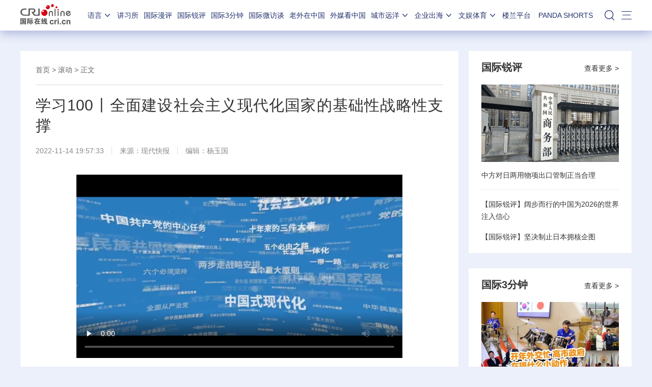

--- FILE ---
content_type: application/javascript
request_url: https://p.data.cctv.com/ge.js
body_size: -28
content:
window.goldlog=(window.goldlog||{});goldlog.Etag="YDH9IWjvBCoCARLbX31m5iIg";goldlog.stag=2;

--- FILE ---
content_type: application/javascript
request_url: https://p.data.cctv.com/ge.js
body_size: 68
content:
window.goldlog=(window.goldlog||{});goldlog.Etag="YDH9IWeyahgCARLbX33VKD0c";goldlog.stag=2;